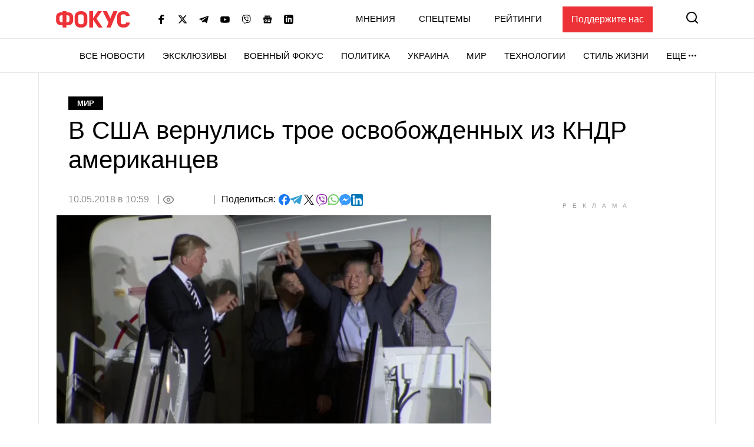

--- FILE ---
content_type: text/html; charset=utf-8
request_url: https://www.google.com/recaptcha/api2/aframe
body_size: 258
content:
<!DOCTYPE HTML><html><head><meta http-equiv="content-type" content="text/html; charset=UTF-8"></head><body><script nonce="cS12iLCS7AnH549jOJW2ww">/** Anti-fraud and anti-abuse applications only. See google.com/recaptcha */ try{var clients={'sodar':'https://pagead2.googlesyndication.com/pagead/sodar?'};window.addEventListener("message",function(a){try{if(a.source===window.parent){var b=JSON.parse(a.data);var c=clients[b['id']];if(c){var d=document.createElement('img');d.src=c+b['params']+'&rc='+(localStorage.getItem("rc::a")?sessionStorage.getItem("rc::b"):"");window.document.body.appendChild(d);sessionStorage.setItem("rc::e",parseInt(sessionStorage.getItem("rc::e")||0)+1);localStorage.setItem("rc::h",'1769644360742');}}}catch(b){}});window.parent.postMessage("_grecaptcha_ready", "*");}catch(b){}</script></body></html>

--- FILE ---
content_type: application/javascript; charset=utf-8
request_url: https://fundingchoicesmessages.google.com/f/AGSKWxWKL-JmqieKMbTnLtWr_KXr2Mj14a2BZ8JgEfhmfP78siuT0p84M4ocxq6phRZaXhIU4z6ZwrXsNSV7g0v-AHeVmmcdhKM2YeZomKv_dFomC-VY1BnInYc3_d-b_r7fywbOrspBKRLDzpyT9KLX9A7iJXrQUU3IZuIHvq9QenP-5fw05et6fi7sEOg3/_/adverttop._affiliate_ad./adsframe./ads/scriptinject./ad3i.
body_size: -1284
content:
window['20e0ffc6-f4f7-4ecf-be42-9642744fa558'] = true;